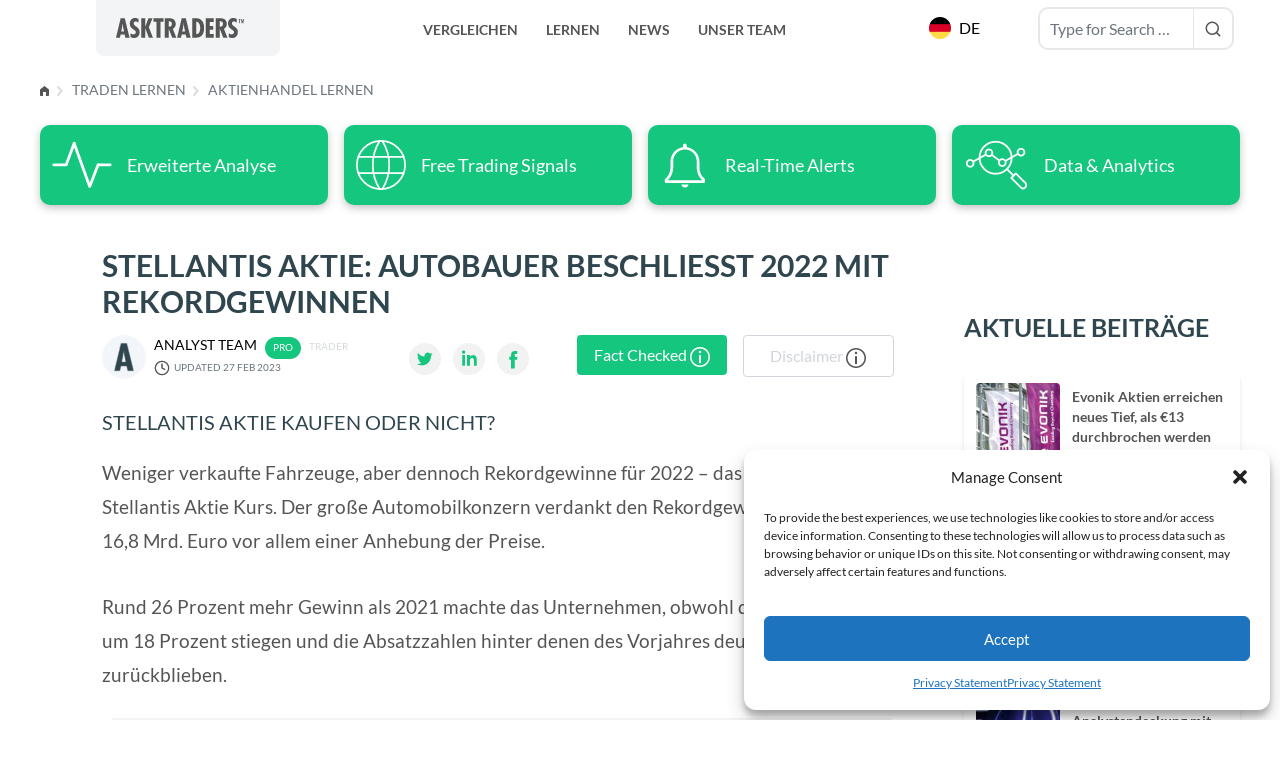

--- FILE ---
content_type: image/svg+xml
request_url: https://www.asktraders.com/wp-content/themes/asktraders2022/public/images/green-bullet.6acfb2.svg
body_size: -366
content:
<svg width="17" height="17" viewBox="0 0 17 17" fill="none" xmlns="http://www.w3.org/2000/svg">
<circle cx="8.5" cy="8.5" r="8.5" fill="#15C67F" fill-opacity="0.12"/>
<circle cx="8.5" cy="8.5" r="4.5" fill="#15C67F"/>
</svg>

--- FILE ---
content_type: image/svg+xml
request_url: https://www.asktraders.com/wp-content/themes/asktraders2022/public/images/breadcrump-home.de219a.svg
body_size: -352
content:
<svg fill="none" viewBox="0 0 9 10" xmlns="http://www.w3.org/2000/svg"><path d="m4.5 0-4.5 3.5v5.5c0 0.55228 0.44772 1 1 1h2v-4h3v4h2c0.55229 0 1-0.44772 1-1v-5.5l-4.5-3.5z" clip-rule="evenodd" fill="#555" fill-rule="evenodd"/></svg>